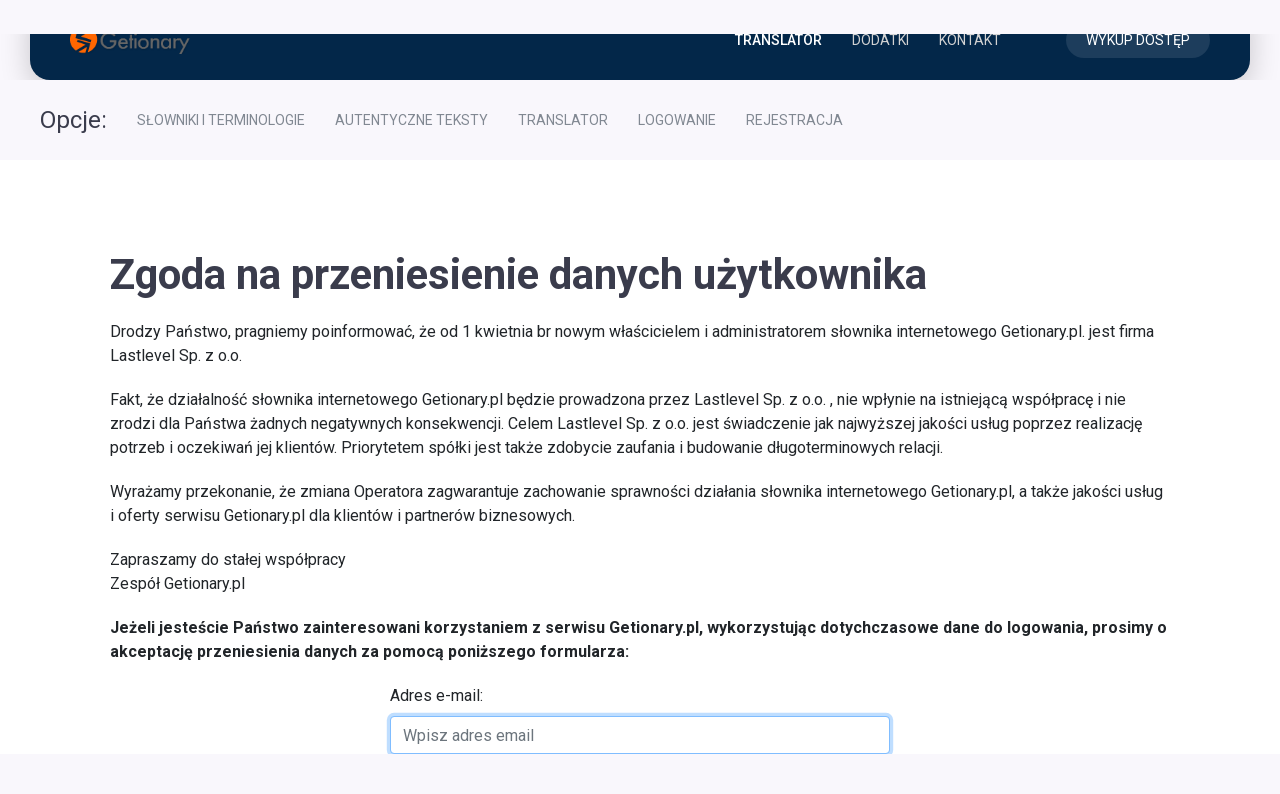

--- FILE ---
content_type: text/html; charset=UTF-8
request_url: https://beta.getionary.pl/confirm
body_size: 3576
content:
<!DOCTYPE html>
<html lang="pl">
	<!-- Head -->
	<head>
        <!-- Title -->
		<title>Słownik angielsko polski, słownik polsko angielski online specjalistyczny - Getionary™</title>
		<!-- Description Meta -->
		<meta name="description" content="Słownik angielsko polski, specjalistyczny słownik polsko angielski, słownik online, słownik angielskiego, tłumacz angielsko polski, słownik internetowy, translator.">
		<!-- Keywords Meta -->
		<meta name="keywords" content="słownik angielsko polski, specjalistyczny słownik polsko angielski, słownik online, słownik angielskiego, tłumacz angielsko polski, słownik internetowy, translator">
		<!-- Author Meta -->
        <meta name="author" content="LastLevel Sp. z o.o.">

        <link rel="shortcut icon" href="/images/favicon.ico" type="image/x-icon" /> 

        <meta charset="utf-8">

		<!-- Responsive Meta Tag -->
		<meta name="viewport" content="width=device-width, initial-scale=1">
		<meta http-equiv="X-UA-Compatible" content="IE=edge">
		<!-- End Responsive Meta Tag -->
    
        <!-- CSRF Token -->
        <meta name="csrf-token" content="NqX2ovJafQgAcwt9EKhRxVh3tAWO9JeYqjS4le5y">
    
        <!-- Scripts -->
        <script src="https://beta.getionary.pl/js/jquery.min.js" defer></script>
        <script src="https://beta.getionary.pl/js/uikit.min.js" defer></script>
        <script src="https://beta.getionary.pl/js/uikit-icons.min.js" defer></script>
    
		<!-- Google fonts -->
		<link href="https://fonts.googleapis.com/css?family=Roboto:300,400,500,700" rel="stylesheet">
    
        <!-- Styles -->
        <link href="https://beta.getionary.pl/css/bootstrap.min.css" rel="stylesheet">
        <link href="https://beta.getionary.pl/css/uikit.min.css" rel="stylesheet">
        <link href="https://beta.getionary.pl/css/style.css" rel="stylesheet">
        <link href="https://beta.getionary.pl/css/responsive.css" rel="stylesheet">
        <link href="https://beta.getionary.pl/css/font-awesome.min.css" rel="stylesheet">
        <link href="https://beta.getionary.pl/css/easy-autocomplete.min.css" rel="stylesheet">

	</head>
	<!-- End Head -->

	<!-- Main Body -->
	<body class="tm-page tm-page-article tm-page-article-1">
        
        <!-- Page Wrapper -->
		<div class="tm-page-wrapper">
            
            
            <!-- Header -->
			<header class="tm-header tm-background-primary">
				<div class="tm-header-background">
                    
                    <!-- Navbar Container -->
					<div class="uk-navbar-container uk-navbar-transparent">
						<!-- Container -->
						<div class="uk-container">
							<!-- Navbar -->
							<nav class="tm-main-navbar uk-navbar" data-uk-navbar="offset: 0; align: center;">
								<!-- Navigation Left Side -->
								<div class="uk-navbar-left">
									<!-- Logo Image -->
									<a href="/" class="uk-navbar-item uk-logo"><img src="images/getionary-logo.png" alt="Getionary Logo" /></a>
								</div>
								<!-- Navigation Center -->
								<div class="uk-navbar-center">
									<!-- Header Menu -->
									<ul class="uk-navbar-nav uk-visible@m">
										<li class="uk-active"><a href="http://getionary.pl/translator.html">Translator</a></li>
										<li><a href="http://getionary.pl/dodatki.html">Dodatki</a></li>
										<li><a href="http://getionary.pl/kontakt.html">Kontakt</a></li>
									</ul>
									<!-- End Header Menu -->
								</div>
								<!-- Navigation Right Side -->
								<div class="uk-navbar-right">
									<div class="uk-navbar-item uk-visible@m">
										<div class="uk-text-uppercase"><a href="http://getionary.pl/wykup-dostep.html">Wykup dostęp</a></div>
									</div>
									<a class="uk-navbar-toggle uk-hidden@m" data-uk-navbar-toggle-icon href="#offcanvas" data-uk-toggle></a>
								</div>
							</nav>
							<!-- End Navbar -->
						</div>
						<!-- End Container -->
					</div>
					<!-- End Navbar Container -->
                    
                    
				</div>
			</header>
			<!-- End Header -->
            <!-- Categories Navbar -->
<div class="uk-navbar-container tm-categories-navbar-container uk-visible@l" data-uk-sticky>
    <div class="uk-container">
        <nav class="uk-navbar" data-uk-navbar>
            <div class="uk-navbar-left">
                <span class="uk-navbar-item uk-logo">Opcje:</span>
                <ul class="uk-navbar-nav" data-uk-scrollspy-nav="closest: li; scroll: true; offset: 100;">
                    <li><a href="http://getionary.pl/szukaj.html">Słowniki i terminologie</a></li>
                    <li><a href="http://getionary.pl/teksty.html">Autentyczne teksty</a></li>
                    <li><a href="http://getionary.pl/translator.html">Translator</a></li>
                    <li><a href="http://getionary.pl/logowanie.html">Logowanie</a></li>
                    <li><a href="http://getionary.pl/rejestracja.html">Rejestracja</a></li>
                </ul>
            </div>
        </nav>
    </div>
</div>
            <div class="uk-margin">
                <div class="uk-container">
                    

<div class="uk-padding-large tm-content">
        <!-- Article -->
        <article class="uk-article tm-article">

                <h1>Zgoda na przeniesienie danych użytkownika</h1>
                <p>Drodzy Państwo, pragniemy poinformować, że od 1 kwietnia br nowym właścicielem i administratorem słownika internetowego Getionary.pl. jest firma Lastlevel Sp. z o.o.</p>
                <p>Fakt, że działalność słownika internetowego Getionary.pl będzie prowadzona przez Lastlevel Sp. z o.o. , nie wpłynie na istniejącą współpracę i nie zrodzi dla Państwa żadnych negatywnych konsekwencji. Celem Lastlevel Sp. z o.o. jest świadczenie jak najwyższej jakości usług poprzez realizację potrzeb i oczekiwań jej klientów. Priorytetem spółki jest także zdobycie zaufania i budowanie długoterminowych relacji.</p>
                <p>Wyrażamy przekonanie, że zmiana Operatora zagwarantuje zachowanie sprawności działania słownika internetowego Getionary.pl, a także jakości usług i oferty serwisu Getionary.pl dla klientów i partnerów biznesowych.</p>
                <p>Zapraszamy do stałej współpracy <br>Zespół Getionary.pl</p>
        
                <p><strong>Jeżeli jesteście Państwo zainteresowani korzystaniem z serwisu Getionary.pl, wykorzystując dotychczasowe dane do logowania, prosimy o akceptację przeniesienia danych za pomocą poniższego formularza:</strong></p>

                            
                      

                 
                    <form class="col-6 ml-auto mr-auto" method="post" action="/confirm">
                        <input type="hidden" name="_token" value="NqX2ovJafQgAcwt9EKhRxVh3tAWO9JeYqjS4le5y">                        <div class="form-group">
                            <label for="email">Adres e-mail:</label>
                            <input id="email" type="email" class="form-control" name="email" value="" placeholder="Wpisz adres email" required autofocus>
                            <small id="emailHelp" class="form-text text-muted">Adres email którym logujesz się do swojego konta na Getionary.pl.</small>
                                                    </div>
                        <div class="form-group">
                            <label for="password">Hasło:</label>
                            <input id="password" type="password" class="form-control" name="password" required>
    
                            
                        </div>
                        
                        <div class="form-group form-check">
                            <input type="checkbox" class="form-check-input" name="terms" id="terms" required>
                            <label class="form-check-label" for="terms">* <small>Potwierdzam zapoznanie się z treścią <a target="_blank" href="http://getionary.pl/regulamin.html">Regulaminu</a> oraz <a target="_blank" href="http://getionary.pl/prywatnosc.html">Polityką Prywatności</a> zawierającą pełne informacje na temat przetwarzania danych osobowych i akceptuję ich postanowienia.</small></label>
                                                        
                        </div>

                        <div class="form-group form-check">
                            <input type="checkbox" class="form-check-input" name="info" id="info">
                            <label class="form-check-label" for="info"><small>Wyrażam zgodę na kierowanie do mnie przez Lastlevel Sp. z o.o. treści marketingowych dotyczących Getionary.pl za pośrednictwem e-mail / SMS / MMS na podane przeze mnie dane kontaktowe. Zgodę można wycofać w każdym czasie poprzez <a target="_blank" href="http://getionary.pl/kontakt.html">formularz</a>.  <br> Wycofanie zgody nie wpływa na zgodność z prawem przetwarzania dokonanego przed jej wycofaniem.</small></label>
                                                    
                        </div>

                        <button type="submit" class="btn btn-primary">Akceptuję</button>
                    </form>
                 
        </article>
        <!-- End Article -->
    </div>



                </div>
            </div>
                       
            <!-- Footer -->
			<footer class="uk-padding-large tm-footer uk-text-small uk-section-default uk-section uk-section-large" data-uk-scrollspy="target: [uk-scrollspy-class]; cls: uk-animation-fade; delay: false;">
				<!-- Container -->
				<div class="uk-container">
					<div class="uk-grid uk-grid-margin uk-grid-stack" data-uk-grid>
						<div class="uk-width-1-1@m">
							<div class="uk-panel uk-margin uk-text-center">
								<div class="uk-margin">
									<p>Getionary - Słownik dla profesjonalistów</p>
									<p>Copyright © 2019 Lastlevel. Wszelkie prawa zasztrzeżone.</p>
									<!-- Social Icons -->
									<ul class="tm-socials">
										<li><a href="https://www.facebook.com/getionarypl/" target="_blank"><i class="fa fa-facebook"></i></a></li>
									</ul>
									<!-- End Social Icons -->
								</div>
							</div>
							<!-- Scroll Back To Top -->
							<div class="uk-margin uk-text-center">
								<a href="#" data-uk-scroll data-uk-icon="icon: arrow-up"></a>
							</div>
							<!-- End Scroll Back To Top -->

							<!-- Footer Menu -->
							<div class="uk-text-center">
	    						<ul class="uk-subnav uk-margin-remove-bottom uk-subnav-divider uk-flex-center" data-uk-margin>
	    							<li><a href="http://getionary.pl/o-getionary.html">O nas</a></li>
									<li><a href="http://getionary.pl/regulamin.html">Regulamin</a></li>
									<li><a href="http://getionary.pl/mapa-strony.html">Mapa strony</a></li>
									<li><a href="http://getionary.pl/kontakt.html">Kontakt</a></li>
								</ul>
							</div>
							<!-- End Footer Menu -->
						</div>
					</div>
				</div>
				<!-- End Container -->
			</footer>
			<!-- End Footer -->
		</div>
		<!-- End Page Wrapper -->

        <!-- Custom Scripts -->
        <script src="https://beta.getionary.pl/js/custom.js" defer></script>
        <!-- Autocomplate -->
        <script src="https://beta.getionary.pl/js/jquery.easy-autocomplete.min.js" defer></script>
	</body>
</html>


--- FILE ---
content_type: text/css
request_url: https://beta.getionary.pl/css/style.css
body_size: 22078
content:
@charset "UTF-8";

/*------------------------------------------------------------------
* Name:		UHelp
* Written by:	Barfaraz - (http://barfaraz.com)
* Version:		1.0
*/

/*------------------------------------------------------------------
[Table of contents]

1. Theme Styles
    1.1. Body
    1.2. Faqs
    1.3. Heading
    1.4. Article Category
    1.5. Article List
    1.6. Knowledgebase
    1.7. Categories Navbar
    1.8. Main Navbar
    1.9. Feature
    1.10. Background
    1.11. Article Slider
    1.12. Icon Links
    1.13. Important Articles
    1.14. Accordion KB
    1.15. Author List
    1.16. Article Categories
    1.17. Page
    1.18. Tags
    1.19. Articles
    1.20. Rating
    1.21. Table of Contents
    1.22. Article
    1.23. Article Lists
    1.24. Popular Keywords
2. UiKit Styles
    2.1. Html
    2.2. Table
    2.3. Link
    2.4. Navbar
    2.5. Background
    2.6. Comment
    2.7. Grid
    2.8. Text
    2.9. Label
    2.10. Pagination
    2.11. Alert
    2.12. Button
    2.13. List
    2.14. Form
    2.15. Heading
    2.16. Navbar
    2.17. Article
    2.18. Off-convas
    2.19. Badge
    2.20. Search
    2.21. Nav
    2.22. Subnav
    2.23. Breadcrumb
3. Layouts
    3.1. Header
    3.2. Footer
    3.3. Content
 4. Plugins
    4.1. Easy Autocomplate
*/

/*------------------------------------------------------------------
[1.1. Body]
*/

body {
	direction: ltr;
}

/*------------------------------------------------------------------
[1.2. Faqs]
*/

.tm-faqs .uk-accordion-title {
	color: #3a3c4c;
}

.tm-page-faq-1 .tm-faqs .uk-accordion-title {
	padding: 20px;
	background: #fdfcfe;
	box-shadow: 0 2px 8px rgba(0,0,0,.08);
}

.tm-page-faq-1 .tm-faqs .uk-accordion-content {
	padding: 10px 0;
}

.tm-page-faq-2 .tm-faqs li {
	background: #fff;
	padding: 15px;
}

.tm-page-faq-2 .tm-faqs li .uk-accordion-title::before {
	float: left;
	margin-right: 10px;
	margin-left: 0;
}

/*------------------------------------------------------------------
[1.3. Heading]
*/

.tm-heading {
	color: #673ab7;
	text-transform: uppercase;
}

/*------------------------------------------------------------------
[1.4. Article Category]
*/

.tm-article-category {
	background: #fff;
	width: 100%;
	box-sizing: border-box;
	border-radius: 5px;
}

.tm-article-category .tm-icon {
	border-radius: 100%;
	width: 130px;
	height: 130px;
	line-height: 2.8em;
	border: solid 4px #fff;
	display: inline-block;
	color: #673ab7;
	font-size: 4em;
}

.tm-home-page-1 .tm-article-category .tm-icon {
	box-shadow: 0 0px 15px #efebf8;
	background: #faf9fd;
	font-size: 3em;
}

.tm-article-category h3 {
	color: #673ab7;
}

.tm-article-category p {
	color: #818892;
}

/*------------------------------------------------------------------
[1.5. Article List]
*/

.tm-article-list a {
	padding: 10px 15px;
	background: #fff;
	border: solid 1px #efebf8;
	color: #000;
	display: block;
	-webkit-transition: all 100ms linear;
	-moz-transition: all 100ms linear;
  	  -o-transition: all 100ms linear;
	-ms-transition: all 100ms linear;
	transition: all 100ms linear;
}

.tm-article-list a:hover {
	border-color: #673ab7;
}

.tm-article-list a span {
	display: block;
	font-size: 12px;
	color: #818892;
	margin-top: 3px;
}

/*------------------------------------------------------------------
[1.6. Knowledgebase]
*/

.tm-knowledgebase a {
	color: #3a3c4c;
}

.tm-knowledgebase a:hover {
	color: #673ab7;
}

.tm-knowledgebase h3 i {
	margin-right: 15px;
}

.tm-knowledgebase h3 span {
	color: #818892;
	margin-left: 5px;
}

.tm-knowledgebase ul {
	list-style: none;
	line-height: 2.5em;
	padding: 0;
}

.tm-knowledgebase li:before {
	font: normal normal normal 14px/1 FontAwesome;
	margin-right: 20px;
	color: #818892;
}

.tm-knowledgebase li:not(.view-all):before {
	content: "\f0f6";
}

.tm-knowledgebase li.view-all:before {
	content: "\f0a9";
}

/*------------------------------------------------------------------
[1.7. Categories Navbar]
*/

.tm-categories-navbar-container {
	background: #f9f7fc;
}

.tm-categories-navbar-container .uk-navbar-nav>li>a {
	color: #818892;
}

.tm-categories-navbar-container .uk-navbar-nav>li.uk-active>a {
	position: relative;
	color: #3a3c4c;
}

.tm-categories-navbar-container .uk-navbar-nav>li.uk-active>a:after {
	content: "";
	border-bottom: solid 1px #673ab7;
	position: absolute;
	left: 15px;
	bottom: 20px;
	right: 15px;
}

.tm-categories-navbar-container .uk-logo {
	color: #3a3c4c;
}

/*------------------------------------------------------------------
[1.8. Main Navbar]
*/

.tm-home-page-1 .tm-main-navbar {
	border-bottom: solid 1px rgba(255,255,255,.1);
}

.tm-main-navbar .uk-navbar-nav>li>a {
	color: #d3d3d3;
	-webkit-transition: color 500ms linear;
	-moz-transition: color 500ms linear;
	-o-transition: color 500ms linear;
	-ms-transition: color 500ms linear;
	transition: color 500ms linear;
}

.tm-main-navbar .uk-navbar-nav>li.uk-active>a {
	color: #fff;
	font-weight: 500;
}

.tm-main-navbar .uk-navbar-nav>li:hover>a, .tm-main-navbar .uk-navbar-nav>li>a.uk-open, .tm-main-navbar .uk-navbar-nav>li>a:focus {
	color: #fff;
}

.tm-home-page-3 .tm-main-navbar .uk-navbar-nav>li>a {
	color: #3a3c4c;
}

.tm-home-page-3 .tm-main-navbar .uk-navbar-nav>li.uk-active>a {
	color: #818892;
}

.tm-home-page-3 .tm-main-navbar .uk-navbar-nav>li:hover>a, .tm-home-page-3 .tm-main-navbar .uk-navbar-nav>li>a.uk-open, .tm-home-page-3 .tm-main-navbar .uk-navbar-nav>li>a:focus {
	color: #818892;
}

.tm-main-navbar .uk-navbar-dropdown-nav>li>a {
	color: rgba(0,0,0,.8);
}

.tm-main-navbar .uk-navbar-dropdown-nav>li>a:focus, .tm-main-navbar .uk-navbar-dropdown-nav>li>a:hover {
	color: rgba(0,0,0,.5);
}

.tm-main-navbar .uk-navbar-toggle {
	color: #d3d3d3;
}

.tm-home-page-3 .tm-main-navbar .uk-navbar-toggle {
	color: #3a3c4c;
}

.tm-main-navbar .uk-navbar-toggle.uk-open, .tm-main-navbar .uk-navbar-toggle:focus, .tm-main-navbar .uk-navbar-toggle:hover {
	color: #fff;
}

.tm-home-page-3 .tm-main-navbar .uk-navbar-toggle.uk-open, .tm-home-page-3 .tm-main-navbar .uk-navbar-toggle:focus, .tm-home-page-3 .tm-main-navbar .uk-navbar-toggle:hover {
	color: #818892;
}

.tm-main-navbar .uk-navbar-item a {
	background-color: rgba(255,255,255,0.1);
	padding: 10px 20px;
	border-radius: 100px;
	color: #fff;
	-webkit-transition: background-color 200ms linear, color 100ms linear;
	-moz-transition: background-color 200ms linear, color 100ms linear;
  	  -o-transition: background-color 200ms linear, color 100ms linear;
	-ms-transition: background-color 200ms linear, color 100ms linear;
	transition: background-color 200ms linear, color 100ms linear;
}

.tm-main-navbar .uk-navbar-item a:hover {
	background-color: rgba(255,255,255,0.9);
	color: #673ab7;
}

.tm-main-navbar .uk-logo {
	max-width: 150px;
}

/*------------------------------------------------------------------
[1.9. Feature]
*/

.tm-feature i {
	color: #673ab7;
	font-size: 3em;
}

.tm-home-page-1 .tm-feature .tm-heading .uk-icon {
    color: #673ab7;
    border-radius: 100px;
    padding: 3px;
    margin-right: 10px;
    border: solid 2px #673ab7;
    background: #fff;
}

/*------------------------------------------------------------------
[1.10. Background]
*/

.tm-background-primary {
	background-color: #f9f7fc;
}

/*------------------------------------------------------------------
[1.11 Article Slider]
*/

.tm-article-slider .uk-dotnav>*>* {
	border-color: #673ab7;
}

.tm-article-slider .uk-dotnav>.uk-active>* {
	background-color: #673ab7;
}

/*------------------------------------------------------------------
[1.12 Icon Links]
*/

.tm-icon-links a {
	color: #673ab7;
	display: block;
}

/*------------------------------------------------------------------
[1.13 Important Articles]
*/

.tm-important-articles li {
	box-shadow: 0 2px 8px rgba(0,0,0,.08);
	padding: 20px;
	background: #fff;
}

.tm-important-articles .uk-accordion-title {
	color: #3a3c4c;
}

/*------------------------------------------------------------------
[1.14 Accordion KB]
*/

.tm-accordion-kb .uk-accordion-title {
	font-weight: 300;
	color: #3a3c4c;
}

.tm-accordion-kb .uk-accordion-title:focus, .tm-accordion-kb .uk-accordion-title:hover {
	color: #3a3c4c;
}

.tm-accordion-kb .uk-accordion-title::before {
	font-family: FontAwesome;
	content: "\f107";
	background-image: unset;
	color: #fc6591;
}

.tm-accordion-kb .uk-open>.uk-accordion-title::before {
	content: "\f106";
	background-image: unset;
}

.tm-accordion-kb ul li {
	padding: 10px 0;
	border-top: solid 1px #efebf8;
}

.tm-accordion-kb ul>:nth-child(n+2) {
	margin-top: 0;
}

.tm-page-category-2 .tm-author-list {
	display: inline-flex;
}

/*------------------------------------------------------------------
[1.15 Author List]
*/

.tm-author-list {
	list-style: none;
	padding: 0;
	margin: 0;
}

.tm-author-list li {
	float: left;
}

.tm-page-category-1 .tm-author-list>:nth-child(n+2) {
	margin-left: -10px;
}

.tm-page-category-2 .tm-author-list>:nth-child(n+2) {
	margin-left: -5px;
}

.tm-author-list img {
	border: solid 2px #fff;
}

/*------------------------------------------------------------------
[1.16 Article Categories]
*/

.tm-page-category-2 .tm-article-categories {
	margin-bottom: 70px;
}

.tm-page-category-2 .tm-article-categories article {
	background: #fff;
}

.tm-page-category-2 .tm-article-categories article+article {
	margin-top: 1px !important;
}

/*------------------------------------------------------------------
[1.17 Page]
*/

.tm-page.tm-home-page {
	background-color: #fff;
}

/*------------------------------------------------------------------
[1.18 Tags]
*/

.tm-tags {
	list-style: none;
	margin: 0;
	padding: 0;
	display: inline-block;
	font-size: 14px;
}

.tm-tags li {
	float: right;
	margin-left: 5px;
	margin-bottom: 5px;
}

.tm-tags li a {
	color: #673ab7;
	background: #f9f7fc;
	padding: 5px 10px;
	border-radius: 100px;
	-webkit-transition: all 100ms linear;
	-moz-transition: all 100ms linear;
  	  -o-transition: all 100ms linear;
	-ms-transition: all 100ms linear;
	transition: all 100ms linear;
	display: block;
	font-weight: 700;
}

.tm-tags li a:hover {
	background: #673ab7;;
	color: #fff;
}

/*------------------------------------------------------------------
[1.19 Articles]
*/

.tm-articles article {
	background: #fff;
}

/*------------------------------------------------------------------
[1.20 Rating]
*/

.tm-rating {
	list-style: none;
	display: inline-block;
	padding: 0;
}

.tm-rating li {
	display: inline;
	margin: 0 10px;
}

.tm-rating li img {
	width: 32px;
	height: 32px;
}

/*------------------------------------------------------------------
[1.21 Table of Contents]
*/

.tm-toc-container a.tm-toc-level-0:last-child:after,
.tm-toc-container a:first-child:after,
.tm-toc-container a.tm-toc-level-0:after {
	background-color: #f9f7fc;
	border-color: #673ab7
}

.tm-toc-container a:first-child span:after,
.tm-toc-container a.tm-toc-level-0 span:after {
	background-color: #fff;
}

.tm-toc-container a:last-child:after {
	background-color: #efebf8;
}

.tm-toc-container{
	position: relative;
}

.tm-toc-container a {
	display: block;
	position: relative;
	line-height: 1.4em;
	text-transform: uppercase;
	padding-bottom: 1.5em;
	font-size: 0.875em;
	font-weight: 300;
}

.tm-toc-container{
	padding-left: 30px;
}

.tm-toc-container .tm-toc-level-0 {
	font-weight: 400;
	font-size: 0.875em;
}

.tm-toc-container .tm-toc-level-1 {
	font-weight: 300;
	font-size: 0.875em;
}

.tm-toc-container a:before{
	content: '';
	position: absolute;
	height: calc(100% + 0.3em);
	left: -20px;
	top: 0.15em;
	border-left-width: 2px;
	border-left-style: solid;
	border-left-color: #efebf8;
}

.tm-toc-container a.tm-toc-level-0:last-child:after,
.tm-toc-container a:first-child:after,
.tm-toc-container a.tm-toc-level-0:after,
.tm-toc-container a:first-child span:after,
.tm-toc-container a.tm-toc-level-0 span:after {
	content: '';
	position: absolute;
	width: 9px;
	height: 9px;
	border-width: 3px;
	border-style: solid;
	border-radius: 9px;
	left: -26px;
	top: 0.15em;
	z-index: 2;
}

.tm-toc-container a:first-child span:after,
.tm-toc-container a.tm-toc-level-0 span:after {
	border-color: transparent;
	z-index: 1;
}

.tm-toc-container a:last-child:before {
	display: none;
}

.tm-toc-container a:last-child:after{
	content: '';
	position: absolute;
	width: 8px;
	height: 8px;
	left: -23px;
	top: 0.4em;
	border-radius: 8px;
}

/*------------------------------------------------------------------
[1.22 Article]
*/

.tm-article ol {
	counter-reset: item;
}

.tm-article ol li {
	position: relative;
	list-style-type: none;
       counter-increment: item;
       margin-bottom: 10px;
}

.tm-article ol li:before {
	margin-right: 10px;
	content: counter(item);
	background: #673ab7;
	border-radius: 100%;
	color: white;
	width: 25px;
	text-align: center;
	display: inline-block;
}

.tm-article blockquote {
	padding: 1.2em 30px 1.2em 75px;
	border-left: 8px solid #fcfbfe ;
	position: relative;
}

.tm-article blockquote::before {
	font-family: Arial;
	content: "\201c";
	color: #673ab7;
	font-size: 4em;
	position: absolute;
	left: 10px;
	top: -10px;
}

/*------------------------------------------------------------------
[1.23 Articles List]
*/

.tm-articles-list b {
	font-weight: 500;
}

.tm-articles-list.uk-list-large.uk-list-divider>li:nth-child(n+2) {
	margin-top: 30px;
	padding-top: 30px;
}

/*------------------------------------------------------------------
[1.24 Popular Keywords]
*/

.tm-popular-keywords a {
	font-size: 14px;
	font-weight: bold;
}

/*------------------------------------------------------------------
[2.1. Html]
*/

html {
	font-family: Roboto;
	color: #3a3c4c;
	background-color: #f9f7fc;
}

/*------------------------------------------------------------------
[2.2. Table]
*/

.uk-table-divider>:first-child>tr:not(:first-child), .uk-table-divider>:not(:first-child)>tr, .uk-table-divider>tr:not(:first-child) {
	border-color: #efebf8;
}

/*------------------------------------------------------------------
[2.3. Link]
*/

.uk-link, a {
	color: #673ab7;
}

.uk-link:hover, a:hover {
	color: #673ab7;
	text-decoration: none;
}

.uk-link-muted a, a.uk-link-muted {
	color: #818892;
}

/*------------------------------------------------------------------
[2.4. Navbar]
*/

.uk-navbar-item, .uk-navbar-nav>li>a, .uk-navbar-toggle {
	font-family: Roboto;
}

.uk-navbar-dropdown-grid>:not(.uk-first-column)::before {
	border-left: 1px solid #efebf8;
}

/*------------------------------------------------------------------
[2.5. Background]
*/

.uk-background-muted {
	background-color: #f9f7fc;
}

/*------------------------------------------------------------------
[2.6. Comment]
*/

.uk-comment-primary {
	background-color: #f9f7fc;
}

.uk-comment-meta {
	color: #818892;
}

/*------------------------------------------------------------------
[2.7. Grid]
*/

.uk-grid-divider>:not(.uk-first-column)::before {
	border-color: #efebf8;
}

/*------------------------------------------------------------------
[2.8. Text]
*/

.uk-text-meta {
	color: #818892;
}

.uk-text-muted {
	color: #818892;
}

.uk-text-primary {
	color: #673ab7 !important;
}

.uk-text-lead {
	font-size: 1.2rem;
	font-weight: 300;
}

/*------------------------------------------------------------------
[2.9. Label]
*/

.uk-label {
	background: #673ab7;
}

.uk-label-success {
	background-color: #32d296;
}

.uk-label-warning {
	background-color: #faa05a;
}

.uk-label-danger {
	background-color: #f0506e;
}

/*------------------------------------------------------------------
[2.10. Pagination]
*/

.uk-pagination>*>* {
	color: #818892;
}

.uk-pagination>*>:focus, .uk-pagination>*>:hover {
	color: #3a3c4c;
}

/*------------------------------------------------------------------
[2.11. Alert]
*/

.uk-alert-primary {
	background: rgba(103, 58, 183, 0.05);
	color: #673ab7;
}

/*------------------------------------------------------------------
[2.12. Button]
*/

.uk-button {
	border-radius: 30px;
	-webkit-transition: 500ms;
	-moz-transition: 500ms;
	-o-transition: 500ms;
	-ms-transition: 500ms;
	transition: 500ms;
	font-weight: bold;
}

.uk-button:hover {
	-webkit-box-shadow: 0 10px 30px -10px rgba(0, 0, 0, 0.5) !important;
	-moz-box-shadow: 0 10px 30px -10px rgba(0, 0, 0, 0.5) !important;
	box-shadow: 0 10px 30px -10px rgba(0, 0, 0, 0.5) !important;
}

.uk-button-primary {
	background-color: #fc6591;
}

.uk-button-primary:focus, .uk-button-primary:hover {
	background-color: #fc6591;
}

/*------------------------------------------------------------------
[2.13. List]
*/

.uk-list-divider>li:nth-child(n+2) {
	border-color: #efebf8;
}

/*------------------------------------------------------------------
[2.14. Form]
*/

.uk-input, .uk-select, .uk-textarea {
	border: 2px solid #efebf8;
	color: #000;
}

.uk-input:focus, .uk-select:focus, .uk-textarea:focus {
	border: 2px solid #673ab7;
	color: #000;
}

/*------------------------------------------------------------------
[2.15. Heading]
*/

.uk-h1, .uk-h2, .uk-h3, .uk-h4, .uk-h5, .uk-h6, h1, h2, h3, h4, h5, h6 {
	font-family: Roboto;
	color: #3a3c4c;
	font-weight: 700;
}

.uk-heading-divider {
	border-color: #efebf8;
}

/*------------------------------------------------------------------
[2.16. Navbar]
*/

.uk-navbar-container:not(.uk-navbar-transparent) {
	background: #f9f7fc;
}

/*------------------------------------------------------------------
[2.17. Article]
*/

.uk-article-meta {
	color: #818892;
}

/*------------------------------------------------------------------
[2.18. Off-canvas]
*/

.uk-offcanvas-bar {
	background: #3a3c4c;
}

/*------------------------------------------------------------------
[2.19. Badge]
*/

.uk-badge {
	background: #673ab7;
}

/*------------------------------------------------------------------
[2.20. Search]
*/

.uk-search-input {
	color: #000;
}

/*------------------------------------------------------------------
[2.21. Nav]
*/

.uk-nav.uk-nav-offcanvas {
	font-size: 1rem;
}

.uk-nav.uk-nav-offcanvas li > a {
	padding: 5px;
}

.uk-nav.uk-nav-offcanvas ul.uk-nav-sub {
	padding: 5px 0 5px 25px;
}

/*------------------------------------------------------------------
[2.22. Subnav]
*/

.uk-subnav-pill>.uk-active>a {
	background-color: #673ab7;
}

/*------------------------------------------------------------------
[2.23. Breadcrumb]
*/

.uk-breadcrumb>*>* {
	color: #3a3c4c;
}

.uk-breadcrumb>:last-child>* {
	color: #818892;
}

.uk-breadcrumb>:nth-child(n+2):not(.uk-first-column)::before {
	color: #818892;
	content: "\2192";
}

/*------------------------------------------------------------------
[3.1. Header]
*/

.tm-header {
	line-height: normal;
}

.tm-header-background {
	background-color: #032749;
}

.tm-header .uk-navbar-container:not(.uk-navbar-transparent) {
	background-color: #673ab7;
}

.tm-header .uk-navbar-container.uk-active {
	background-color: #673ab7;
}

.tm-header .tm-search-box {
	width: 100%;
}

.tm-header .tm-search-box input {
	height: 70px !important;
	background-color: rgba(255,255,255,0.2) !important;
	border: unset !important;
	padding: 0 20px !important;
	font-size: 1.2em !important;
	-webkit-transition: all 300ms linear;
	-moz-transition: all 300ms linear;
  	  -o-transition: all 300ms linear;
	-ms-transition: all 300ms linear;
	transition: all 300ms linear;
}

.tm-home-page-1 .tm-header .tm-search-box input,
.tm-home-page-3 .tm-header .tm-search-box input {
	background-color: #fff !important;
}

.tm-header .tm-search-box:focus-within input {
	box-shadow: 0 10px 20px rgba(0, 0, 0, 0.15);
	background-color: #fff !important;
	color: #000 !important;
}

.tm-header .tm-search-box .uk-search-icon {
	right: 15px;
	color: #fff;
}

.tm-home-page-1 .tm-header .tm-search-box .uk-search-icon,
.tm-home-page-3 .tm-header .tm-search-box .uk-search-icon {
	right: 15px;
	color: #673ab7;
}

.tm-header .tm-search-box:focus-within .uk-search-icon {
	color: #673ab7;
}

.tm-header-background {
	margin-left: 30px;
	margin-right: 30px;
	box-shadow: 0 10px 30px 0 rgba(0,0,0,.2);
	border-radius: 0 0 20px 20px;
}

.tm-home-page-2 .tm-header-background {
	box-shadow: none;
}

.tm-home-page-3 .tm-header-background {
	border-radius: 0;
}

.tm-next-section {
	border-radius: 100px;
	background: #fff;
	width: 38px;
	height: 38px;
	text-align: center;
	margin-bottom: -19px;
	box-shadow: 0 0 20px 0 rgba(0,0,0,.1);
	line-height: 38px;
	font-size: 1.2em;
	cursor: pointer;
}

.tm-next-section  a {
	display: block;
	width: 100%;
	height: 100%;
}

/*------------------------------------------------------------------
[3.2. Footer]
*/

footer .uk-subnav>*>:first-child {
	color: #818892;
}

footer .uk-subnav>*>a:focus, footer .uk-subnav>*>a:hover {
	color: #3a3c4c;
}

footer .uk-subnav-divider>:nth-child(n+2):not(.uk-first-column)::before {
	border-color: #efebf8;
}

.tm-footer {
	background-color: #f9f7fc;
}

.tm-footer .tm-socials {
	list-style: none;
	display: inline-block;
	padding: 0;
}

.tm-footer .tm-socials a {
	color: #818892;
}

.tm-footer .tm-socials a:hover {
	color: #3a3c4c;
}

.tm-footer .tm-socials li {
	display: inline;
	margin-right: 20px;
	font-size: 1.2em;
}

/*------------------------------------------------------------------
[3.3. Content]
*/

.tm-content {
	background-color: #fff;
}

.tm-content-primary {
	background-color: #ebeef1
}

/*------------------------------------------------------------------
[4.1. Easy Autocomplate]
*/

.easy-autocomplete {
	max-width: 100%;
	min-width: 100%;
}

.easy-autocomplete input {
	border-color: unset !important;
	border-style: unset !important;
	border-width: unset !important;
	box-shadow: unset !important;
	color: unset !important;
	float: unset !important;
	padding: unset !important;
}

.easy-autocomplete-container ul {
	text-align: left;
	border-color: #673ab7 !important;
	box-shadow: 0 10px 20px rgba(0, 0, 0, 0.15);
}

.easy-autocomplete-container ul li, .easy-autocomplete-container ul .eac-category {
	border-color: #fff !important;
	font-size: 16px !important;
	padding: 15px 10px !important;
}

.easy-autocomplete-container ul li.selected {
	background: none repeat scroll 0 0 #f9f7fc !important;
}

.easy-autocomplete a {
	color: #000;
}

.easy-autocomplete a:hover {
	color: #000;
}

--- FILE ---
content_type: text/css
request_url: https://beta.getionary.pl/css/responsive.css
body_size: 946
content:
/* Tablet portrait and smaller */
@media (max-width: 959px) {
	.tm-header-background {
		margin-left: 10px;
		margin-right: 10px;
	}
}

/* Phone landscape and bigger */
@media (min-width: 960px) {
	.tm-important-articles {
		position: relative;
		margin-left: 40px;
	}

	.tm-important-articles:before {
		content: "";
		width: 1px;
		background-color: #673ab7;
		height: calc(100% - 60px);
		position: absolute;
		left: -40px;
		top: 30px;
	}

	.tm-important-articles li {
		position: relative;
	}

	.tm-important-articles li:before {
		content: "";
		position: absolute;
		left: -48px;
		top: 35px;
		background-color: #fff;
		border: 1px solid #673ab7;
		border-radius: 50px;
		height: 15px;
		width: 15px;
		-webkit-transform: translateY(-50%);
		transform: translateY(-50%);
	}

	.tm-important-articles li.uk-open:after {
		content: "";
		position: absolute;
		left: -44px;
		top: 35px;
		background-color: #673ab7;
		border-radius: 50px;
		height: 9px;
		width: 9px;
		-webkit-transform: translateY(-50%);
		transform: translateY(-50%);
	}
}

--- FILE ---
content_type: application/javascript
request_url: https://beta.getionary.pl/js/custom.js
body_size: 804
content:
$( document ).ready(function() {
	"use strict";

	// faqs filter
	$("#live-faqs-search").on("keyup", function() {
		var value = $(this).val().toLowerCase();
		$("#live-faqs-list .uk-accordion-title").each(function() {
			var toggle = $(this).text().toLowerCase().indexOf(value) > -1;
			$(this).closest('li').toggle(toggle);
		});
	});

	// search box autocomplate
	var options = {
		url: "http://barfaraz.com/uhelp/html/resources/search-results.json",

	    getValue: "text",

		list: {
			showAnimation: {
				type: "fade",
				time: 300,
				callback: function() {}
			},

			hideAnimation: {
				type: "fade",
				time: 300,
				callback: function() {}
			},

			match: {
				enabled: true
			},

			maxNumberOfElements: 5,
		},

	    template: {
	        type: "links",
	        fields: {
	            link: "website-link"
	        }
	    },
	};

	$("#autocomplete-input").easyAutocomplete(options);
});